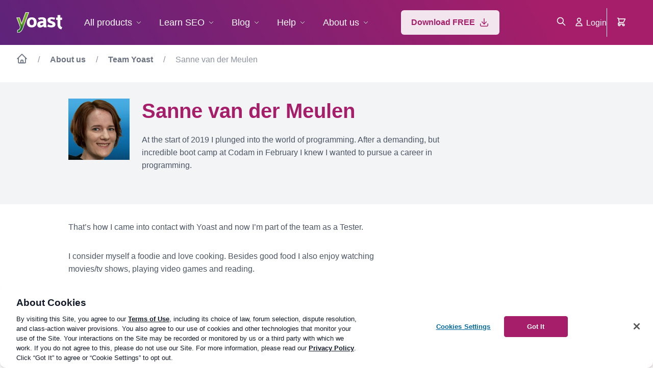

--- FILE ---
content_type: text/css
request_url: https://yoast.com/app/plugins/helpful-pro/public/assets/css/general.css?ver=1.14
body_size: 517
content:
/*

Sections:

- Reset
- General
- Buttons
- Comment Form

 */

/* Reset ------------------------------------------------------------------------------------------------------------ */
.daexthefup-container,
.daexthefup-container * {
    box-sizing: border-box !important;
    text-transform: none !important;
    box-shadow: none !important;
}

/* General ---------------------------------------------------------------------------------------------------------- */
.daexthefup-comment {
    display: none;
}

.daexthefup-successful-submission-text {
    display: none;
    margin: 35px 0 33px !important;
}

.daexthefup-feedback {
    display: flex;
}

.daexthefup-layout-side-by-side .daexthefup-feedback {
    flex-direction: row !important;
    gap: 32px !important;
}

.daexthefup-layout-stacked .daexthefup-feedback {
    flex-direction: column !important;
}

.daexthefup-title {
    margin: 0 !important;
    padding: 0 !important;
    margin: 0 !important;
}

.daexthefup-description {
    padding: 0 !important;
    margin: 32px 0 0 0 !important;
}

.daexthefup-alignment-left .daexthefup-description {
    order: 2 !important;
}

.daexthefup-alignment-left .daexthefup-title,
.daexthefup-alignment-left .daexthefup-description {
    text-align: left !important;
}

.daexthefup-alignment-center .daexthefup-title,
.daexthefup-alignment-center .daexthefup-description {
    text-align: center !important;
}

.daexthefup-alignment-right .daexthefup-title,
.daexthefup-alignment-right .daexthefup-description {
    text-align: right !important;
}

.daexthefup-container {
    display: flex !important;
    flex-direction: column !important;
    border-style: solid !important;
}

.daexthefup-image {
    width: 100% !important;
}

.daexthefup-container .daexthefup-image.daexthefup-image-position-top {
    order: 1 !important;
}

.daexthefup-container .daexthefup-image.daexthefup-image-position-bottom {
    order: 4 !important;
}

.daexthefup-container .daexthefup-comment {
    order: 3 !important;
}

/* Buttons ---------------------------------------------------------------------------------------------------------- */
.daexthefup-button {
    padding: 8px !important;
    margin: 8px !important;
    cursor: pointer !important;
    display: flex !important;
    width: fit-content !important;
}

.daexthefup-buttons-container {
    display: flex !important;
}

.daexthefup-buttons {
    display: flex !important;
    gap: 16px !important;
}

.daexthefup-button {
    height: fit-content !important;
    transition: opacity .4s !important;
}

.daexthefup-button:hover {
    opacity: 0.7 !important;
}

.daexthefup-alignment-left .daexthefup-buttons-container {
    justify-content: flex-start !important;
}

.daexthefup-alignment-center .daexthefup-buttons-container {
    justify-content: center !important;
}

.daexthefup-alignment-center .daexthefup-feedback {
    justify-content: center !important;
}

.daexthefup-alignment-right .daexthefup-feedback {
    justify-content: right !important;
}

.daexthefup-alignment-right .daexthefup-buttons-container {
    justify-content: flex-end !important;
}

.daexthefup-button svg{
    width: 48px !important;
    height: 48px !important;
}

.daexthefup-button-text {
    height: 32px !important;
    overflow: hidden !important;
}

.daexthefup-button-type-icon {
    padding: 0 !important;
    margin: 0 !important;
    width: 48px !important;
    height: 48px !important;
    background: none !important;
}

.daexthefup-button-type-icon-and-text {
    margin: 0 !important;
    padding: 0 16px !important;
    height: 48px !important;
    display: flex !important;
    gap: 16px !important;
}

.daexthefup-button-type-icon-and-text
.daexthefup-button-icon {
    width: 48px !important;
    height: 48px !important;
}

.daexthefup-button-type-icon-and-text
.daexthefup-button-text {
    height: 48px !important;
}

.daexthefup-button-type-icon-and-text .daexthefup-icon-circle {
    display: none !important;
}

.daexthefup-button-type-text {
    margin: 0 !important;
    padding: 0 16px !important;
    height: 48px !important;
}

/* Comment Form ----------------------------------------------------------------------------------------------------- */
.daexthefup-comment {
    margin: 32px 0 0 !important;
}

.daexthefup-comment-label {
    margin: 3px 0 9px !important;
}

.daexthefup-comment-top-container {
    display: flex !important;
}

.daexthefup-comment-character-counter-container {
    margin-left: auto !important;
}

.daexthefup-comment-character-counter-number,
.daexthefup-comment-character-counter-text {
    display: inline-block;
    margin: 3px 0 9px !important;
}

.daexthefup-comment-textarea {
    border-width: 1px !important;
    border-style: solid !important;
    padding: 15px !important;
    margin: 0 0 32px !important;
    width: 100% !important;
    min-height: 104px !important;
    height: 104px !important;
    max-height: 104px !important;
    outline: none !important;
    transition: all 0.4s ease;
    resize: none !important;
}

.daexthefup-comment-textarea:focus {
    outline: none !important;
}

.daexthefup-comment-buttons-container {
    display: flex !important;
    gap: 16px !important;
}

.daexthefup-comment-submit,
.daexthefup-comment-cancel {
    margin: 0 !important;
    border: none !important;
    padding: 0 16px !important;
    overflow: hidden !important;
    height: 48px !important;
    border-width: 1px !important;
    border-style: solid !important;
}

--- FILE ---
content_type: image/svg+xml
request_url: https://yoast.com/app/themes/yoast-theme/images/logo-diap.svg
body_size: 1073
content:
<svg width="91" height="40" viewBox="0 0 91 40" fill="none" xmlns="http://www.w3.org/2000/svg">
<g clip-path="url(#clip0_416_244)">
<path d="M81.5805 5.31531V10.4685H78.7546V14.7567H81.5805V24.054C81.5805 29.3333 85.3483 32.4685 89.3378 33.1171L91 28.7567C88.6728 28.4504 87.1768 26.7748 87.1583 24.5946V14.7387H90.7784V10.4504H87.1583V5.31531H81.5805Z" fill="white"/>
<path d="M61.8548 15.2253C61.8548 18.3424 63.868 20.0181 66.8231 21.0811C68.8548 21.8199 71.81 22.2162 71.81 23.8018C71.81 25.3874 67.2479 26.1982 63.0738 23.4054L61.3931 27.6036C67.0633 30.3424 77.591 30.4325 77.5355 23.5316C77.4617 16.7208 67.5804 17.9099 67.5804 15.2793C67.5804 12.6487 70.5725 12.5946 75.3007 14.7027L76.9445 10.8289C74.6543 10.1622 72.0501 9.69373 69.6675 9.69373C65.4379 9.69373 61.8917 11.1171 61.8548 15.2613" fill="white"/>
<path d="M49.0553 21.2974C50.2743 20.901 51.9181 20.8829 53.3772 20.8829V22.991C51.9366 24.5586 50.5514 25.1352 49.4616 25.1352C47.1899 25.1352 46.2664 22.6307 49.0738 21.2974M43.0342 11.1712L44.9735 15.0091C49.3693 12.973 51.992 13.4956 52.9155 14.5046C52.9155 14.5046 52.9709 14.5586 52.9893 14.5766C53.4511 15.2073 53.3587 16.1802 53.3587 16.955C47.6147 16.955 41.5012 17.6937 41.5012 23.8379C41.5012 29.982 47.5039 31.5136 53.7835 27.0631L54.7255 29.2433H60.1002C59.6015 26.6847 59.0289 24.4865 59.0289 23.0271V15.6217C59.0289 15.3514 59.0289 15.0992 58.992 14.8469C58.6965 11.1532 55.2611 9.7478 51.087 9.7478C46.9128 9.7478 45.62 10.2883 43.0527 11.1712" fill="white"/>
<path d="M26.3193 19.6937C26.3193 16.3063 27.8153 13.8919 30.5489 13.8919C33.2824 13.8919 34.7415 16.3063 34.7415 19.6937C34.7415 23.0811 33.3932 25.1351 30.5489 25.1351C27.7045 25.1351 26.3193 23.0811 26.3193 19.6937ZM20.7969 19.7117C20.7969 24.991 23.5304 29.3333 30.5489 29.3333C37.5673 29.3333 40.3193 24.4685 40.3008 19.7117C40.3008 13.9099 37.2718 9.81982 30.5489 9.81982C23.8259 9.81982 20.7969 14.6306 20.7969 19.7117Z" fill="white"/>
<path d="M18.4511 0.48645L10.3614 22.3783L6.48275 10.5405H0.720215L7.16612 26.7027C7.70174 28.072 7.70174 29.6036 7.16612 30.991C6.44581 32.7928 5.24528 34.3423 2.32708 34.7207V39.5135C8.01573 39.5135 11.1002 36.0901 13.8521 28.6126L24.62 0.48645H18.4511Z" fill="url(#paint0_linear_416_244)"/>
<path d="M2.32718 40H1.8285V34.3063L2.2533 34.2523C5.09762 33.8739 6.09499 32.3063 6.70448 30.8288C7.20317 29.5676 7.20317 28.1622 6.70448 26.9009L0 10.0541H6.85224L10.3984 20.8649L18.1003 0H25.3219L14.314 28.7748C11.839 35.5135 8.86543 40 2.32718 40ZM2.82586 35.1351V39.027C7.75726 38.8468 10.6385 35.9279 13.372 28.4504L23.8997 0.972973H18.8021L10.343 23.8919L6.13193 11.027H1.4591L7.64644 26.5405C8.23747 28.036 8.23747 29.6757 7.64644 31.1712C7.01847 32.7387 5.89182 34.5946 2.84433 35.1532H2.82586V35.1351Z" fill="white"/>
</g>
<defs>
<linearGradient id="paint0_linear_416_244" x1="12.6701" y1="0.180144" x2="12.6701" y2="30.3603" gradientUnits="userSpaceOnUse">
<stop stop-color="#77B227"/>
<stop offset="0.4" stop-color="#74B027"/>
<stop offset="0.6" stop-color="#6DA927"/>
<stop offset="0.7" stop-color="#609E27"/>
<stop offset="0.8" stop-color="#4E8F27"/>
<stop offset="0.9" stop-color="#377B28"/>
<stop offset="1" stop-color="#246B29"/>
</linearGradient>
<clipPath id="clip0_416_244">
<rect width="91" height="40" fill="white"/>
</clipPath>
</defs>
</svg>
